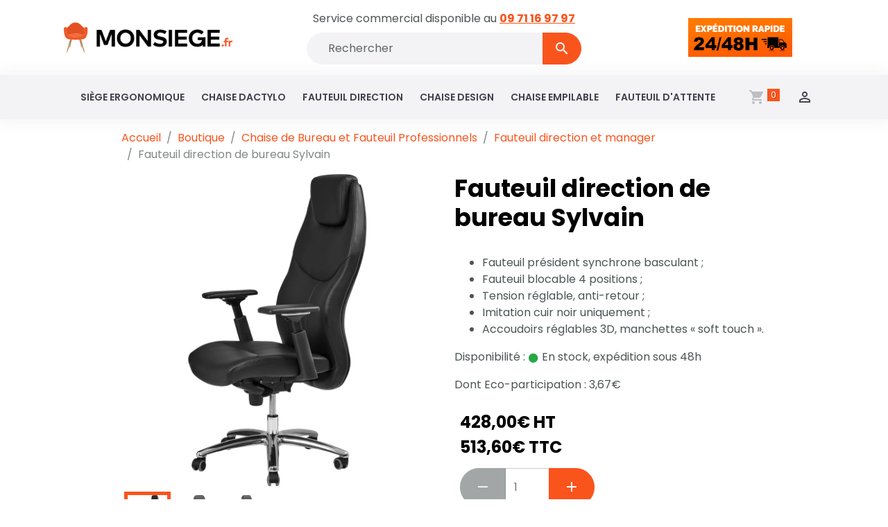

--- FILE ---
content_type: text/html; charset=UTF-8
request_url: https://www.monsiege.fr/boutique/chaise-de-bureau-et-fauteuil-professionnels/fauteuil-direction-et-manager/fauteuil-direction-de-bureau-sylvain.html
body_size: 77969
content:

<!DOCTYPE html>
<html lang="fr">
    <head>
        <title>Fauteuil direction de bureau pas cher Sylvain</title>
        <meta name="theme-color" content="rgb(243, 243, 246)">
        <meta name="msapplication-navbutton-color" content="rgb(243, 243, 246)">
        <!-- METATAGS -->
        <!-- rebirth / basic -->
<!--[if IE]>
<meta http-equiv="X-UA-Compatible" content="IE=edge">
<![endif]-->
<meta charset="utf-8">
<meta name="viewport" content="width=device-width, initial-scale=1, shrink-to-fit=no">
    <link href="//www.monsiege.fr/fr/themes/designlines/60c0ce8f055ad4558d138fb4.css?v=8d1d0a9c0c7949a0bb540c4a3036c87b" rel="stylesheet">
    <meta property="og:title" content="Fauteuil direction de bureau pas cher Sylvain">
    <meta property="og:url" content="https://www.monsiege.fr/boutique/chaise-de-bureau-et-fauteuil-professionnels/fauteuil-direction-et-manager/fauteuil-direction-de-bureau-sylvain.html">
    <meta property="og:type" content="website">
    <meta name="description" content="Vous recherchez un fauteuil capable de vous accompagner pendant longtemps ? Le fauteuil président SYLVAIN est fait pour vous, 1er prix de notre collection.">
    <meta property="og:description" content="Vous recherchez un fauteuil capable de vous accompagner pendant longtemps ? Le fauteuil président SYLVAIN est fait pour vous, 1er prix de notre collection.">
    <link href="//www.monsiege.fr/fr/themes/designlines/60c8a2be9179c1f8251021ab.css?v=ae9144671e0ef5cd6563972803fbc9e8" rel="stylesheet">
    <link rel="canonical" href="https://www.monsiege.fr/boutique/chaise-de-bureau-et-fauteuil-professionnels/fauteuil-direction-et-manager/fauteuil-direction-de-bureau-sylvain.html">
<meta name="generator" content="e-monsite (e-monsite.com)">

    <link rel="icon" href="https://www.monsiege.fr/medias/site/favicon/favicon-monsiege.png">
    <link rel="apple-touch-icon" sizes="114x114" href="https://www.monsiege.fr/medias/site/mobilefavicon/favicon-monsiege.png?fx=c_114_114">
    <link rel="apple-touch-icon" sizes="72x72" href="https://www.monsiege.fr/medias/site/mobilefavicon/favicon-monsiege.png?fx=c_72_72">
    <link rel="apple-touch-icon" href="https://www.monsiege.fr/medias/site/mobilefavicon/favicon-monsiege.png?fx=c_57_57">
    <link rel="apple-touch-icon-precomposed" href="https://www.monsiege.fr/medias/site/mobilefavicon/favicon-monsiege.png?fx=c_57_57">

<link href="https://fonts.googleapis.com/css?family=Poppins:300,400,700&amp;display=swap" rel="stylesheet">



<link href="//www.monsiege.fr/themes/combined.css?v=6_1642769533_316" rel="stylesheet">


<link rel="preload" href="//www.monsiege.fr/medias/static/themes/bootstrap_v4/js/jquery-3.6.3.min.js?v=26012023" as="script">
<script src="//www.monsiege.fr/medias/static/themes/bootstrap_v4/js/jquery-3.6.3.min.js?v=26012023"></script>
<link rel="preload" href="//www.monsiege.fr/medias/static/themes/bootstrap_v4/js/popper.min.js?v=31012023" as="script">
<script src="//www.monsiege.fr/medias/static/themes/bootstrap_v4/js/popper.min.js?v=31012023"></script>
<link rel="preload" href="//www.monsiege.fr/medias/static/themes/bootstrap_v4/js/bootstrap.min.js?v=31012023" as="script">
<script src="//www.monsiege.fr/medias/static/themes/bootstrap_v4/js/bootstrap.min.js?v=31012023"></script>
<script src="//www.monsiege.fr/themes/combined.js?v=6_1642769533_316&lang=fr"></script>
<script type="application/ld+json">
    {
        "@context" : "https://schema.org/",
        "@type" : "WebSite",
        "name" : "Chaise de Bureau et Fauteuil Professionnels - Monsiege",
        "url" : "https://www.monsiege.fr/"
    }
</script>

<link rel="preconnect" href="https://fonts.gstatic.com">
<link href="https://fonts.googleapis.com/css2?family=Poppins:ital,wght@0,200;0,300;0,400;0,500;0,600;0,700;1,200;1,300;1,400;1,500;1,600;1,700&display=swap" rel="stylesheet">

<!-- Google Tag Manager -->
<script>
(function(w,d,s,l,i){w[l]=w[l]||[];w[l].push({'gtm.start':
new Date().getTime(),event:'gtm.js'});var f=d.getElementsByTagName(s)[0],
j=d.createElement(s),dl=l!='dataLayer'?'&l='+l:'';j.async=true;j.src=
'https://www.googletagmanager.com/gtm.js?id='+i+dl;f.parentNode.insertBefore(j,f);
})(window,document,'script','dataLayer','GTM-N5W83LW');
</script>
<!-- End Google Tag Manager -->

<meta name="facebook-domain-verification" content="5wa2vagfpmuo4esi9hbrc2q4tmg46t" />
<meta name="google-site-verification" content="lAbuW4fiuNU9X9o8Crvp-NPUfzjiqleO-WxmNn6XOgY" />


<script>

/*document.addEventListener('DOMContentLoaded', function(){ 
	var titre = document.querySelector( '.view-title' );
	var conteneur = document.querySelector( "#view-item > .container:first-child > .row > .col-12:last-child" );
	var avis = document.querySelector('#econfiance-product-reviews');
	var shortdescription = document.querySelector( "#view-item.view-eco>div:not(.rows):not(.container):not(.modal)>.row>.col-12" );
	
	if (avis) {
	    conteneur.prepend(avis);
	}
	
    conteneur.prepend(titre);

	$( "#view-item > div:first-child > .row" ).attr('id', 'eco-first-row');

	
}, false);*/

dataLayer.push({
    ecommerce: {
        items:[
    {
      item_id: "{{product.id}}",
      item_name: "{{product.title}}",
      currency: "EUR",
      item_category: "{{product.category}}",
      price: "{{product.price_ttc}}",
      quantity: 1
    }
    ]
},

fb_ecommerce : {
    value: '{{product.price_ttc}}',
    currency: 'EUR',
    contents: [
      {
        id: '{{product.id}}',
        quantity: 1
      }
      ],
    content_type: 'product'
  }

}
);
</script>


        <!-- //METATAGS -->
                <script async src="https://www.googletagmanager.com/gtag/js?id=G-4VN4372P6E"></script>
<script>
    window.dataLayer = window.dataLayer || [];
    function gtag(){dataLayer.push(arguments);}
    
    gtag('js', new Date());
    gtag('config', 'G-4VN4372P6E');
</script>

                                    <script id="widget-econfiance-js" position="left" src="https://certification.e-confiance.fr/js/certification/widget.js?v=2" slug="monsiege" ext="fr" defer></script>
                            <link rel="dns-prefetch" href="//ems-stats1.ems-app.com">
            <!-- Matomo -->
<script>
  var _paq = window._paq = window._paq || [];
  /* tracker methods like "setCustomDimension" should be called before "trackPageView" */
  _paq.push(['trackPageView']);
  _paq.push(['enableLinkTracking']);
  (function() {
    var u="https://ems-stats1.ems-app.com/";
    _paq.push(['setTrackerUrl', u+'matomo.php']);
    _paq.push(['setSiteId', '15']);
    var d=document, g=d.createElement('script'), s=d.getElementsByTagName('script')[0];
    g.async=true; g.src=u+'matomo.js'; s.parentNode.insertBefore(g,s);
  })();
</script>
<!-- End Matomo Code -->

            </head>
    <body id="boutique_run_chaise-de-bureau-et-fauteuil-professionnels_fauteuil-direction-et-manager_fauteuil-direction-de-bureau-sylvain" data-template="default">
        

                <!-- CUSTOMIZE AREA -->
        <div id="top-site" class="sticky-top">
            <div class="row-container">
<div class="row-content">
<div class="row d-flex align-items-center">
<div class="col-4">
<p class="mb-0 text-center"><a href="/"><img alt="Mon Siège pro" class="img-center img-fluid" src="https://www.monsiege.fr/medias/images/logo-monsiege.png" width="250" /> </a></p>
</div>

<div class="col-lg-4 col-8 text-center">
<p class="mb-2 d-none d-lg-block">Service commercial disponible au <a class="bold" href="tel:0971169797">09&nbsp;71&nbsp;16&nbsp;97 97</a></p>

<form action="https://www.monsiege.fr/search/site" class="form-search" method="get">
<div class="input-group"><input class="form-control" name="q" pattern=".{3,}" placeholder="Rechercher" required="" type="text" value="" />
<div class="input-group-append"><button class="btn btn-primary" type="submit"><i class="material-icons md-search"></i></button></div>
</div>
</form>
</div>

<div class="col-4 d-none d-lg-block text-center">
<p class="mb-0"><img alt="livraison rapide" src="https://www.monsiege.fr/medias/images/livraison-rapide.png" width="150" /></p>
</div>
</div>
</div>
</div>

        </div>
                <!-- BRAND TOP -->
        
        <!-- NAVBAR -->
                                                                                                                <nav class="navbar navbar-expand-lg position-sticky" id="navbar" data-animation="sliding">
                                                                    <a aria-label="brand" class="navbar-brand d-inline-flex align-items-center" href="https://www.monsiege.fr/">
                                                    <img src="https://www.monsiege.fr/medias/site/logos/logo-monsiege.png" alt="Chaise de Bureau et Fauteuil Professionnels - Monsiege" class="img-fluid brand-logo mr-2 d-none">
                                                                        <span class="brand-titles d-lg-flex flex-column align-items-start">
                            <span class="brand-title d-none">Chaise de Bureau et Fauteuil Professionnels - Monsiege</span>
                                                    </span>
                                            </a>
                                                    <button id="buttonBurgerMenu" title="BurgerMenu" class="navbar-toggler collapsed" type="button" data-toggle="collapse" data-target="#menu">
                    <span></span>
                    <span></span>
                    <span></span>
                    <span></span>
                </button>
                <div class="collapse navbar-collapse flex-lg-grow-0 mx-lg-auto" id="menu">
                                                                                                                <ul class="navbar-nav navbar-menu nav-all nav-all-center">
                                                                                                                                                                                            <li class="nav-item" data-index="1">
                            <a class="nav-link" href="https://www.monsiege.fr/boutique/chaise-de-bureau-et-fauteuil-professionnels/siege-ergonomique/">
                                                                Siège ergonomique
                            </a>
                                                                                </li>
                                                                                                                                                                                            <li class="nav-item" data-index="2">
                            <a class="nav-link" href="https://www.monsiege.fr/boutique/chaise-de-bureau-et-fauteuil-professionnels/chaise-dactylo/">
                                                                Chaise dactylo
                            </a>
                                                                                </li>
                                                                                                                                                                                            <li class="nav-item" data-index="3">
                            <a class="nav-link" href="https://www.monsiege.fr/boutique/chaise-de-bureau-et-fauteuil-professionnels/fauteuil-direction-et-manager/">
                                                                 Fauteuil direction
                            </a>
                                                                                </li>
                                                                                                                                                                                            <li class="nav-item" data-index="4">
                            <a class="nav-link" href="https://www.monsiege.fr/boutique/chaise-de-bureau-et-fauteuil-professionnels/chaise-design/">
                                                                Chaise design
                            </a>
                                                                                </li>
                                                                                                                                                                                            <li class="nav-item" data-index="5">
                            <a class="nav-link" href="https://www.monsiege.fr/boutique/chaise-de-bureau-et-fauteuil-professionnels/chaise-empilable/">
                                                                Chaise empilable
                            </a>
                                                                                </li>
                                                                                                                                                                                            <li class="nav-item" data-index="6">
                            <a class="nav-link" href="https://www.monsiege.fr/boutique/chaise-de-bureau-et-fauteuil-professionnels/fauteuil-d-attente/">
                                                                Fauteuil d'attente
                            </a>
                                                                                </li>
                                    </ul>
            
                                    
                    
                                        <ul class="navbar-nav navbar-widgets ml-lg-4">
                                                                        <li class="nav-item">
                            <a href="https://www.monsiege.fr/boutique/do/cart/" class="nav-link">
                                <i class="material-icons md-shopping_cart"></i>
                                <span class="d-lg-none">Panier</span>
                                <span class="badge badge-primary" data-role="cart-count"></span>
                            </a>
                        </li>
                        <li class="nav-item">
                            <a href="https://www.monsiege.fr/boutique/do/account/" class="nav-link">
                                <i class="material-icons md-perm_identity"></i>
                                <span class="d-lg-none">Votre compte</span>
                            </a>
                        </li>
                                            </ul>
                                        
                    
                                    </div>
                    </nav>

        <!-- HEADER -->
                <!-- //HEADER -->

        <!-- WRAPPER -->
                                                            <div id="wrapper" class="margin-top">

                            <main id="main">

                                                                    <div class="container">
                                                        <ol class="breadcrumb">
                                    <li class="breadcrumb-item"><a href="https://www.monsiege.fr">Accueil</a></li>
                                                <li class="breadcrumb-item"><a href="https://www.monsiege.fr/boutique/">Boutique</a></li>
                                                <li class="breadcrumb-item"><a href="https://www.monsiege.fr/boutique/chaise-de-bureau-et-fauteuil-professionnels/">Chaise de Bureau et Fauteuil Professionnels</a></li>
                                                <li class="breadcrumb-item"><a href="https://www.monsiege.fr/boutique/chaise-de-bureau-et-fauteuil-professionnels/fauteuil-direction-et-manager/">Fauteuil direction et manager</a></li>
                                                <li class="breadcrumb-item active">Fauteuil direction de bureau Sylvain</li>
                        </ol>

    <script type="application/ld+json">
        {
            "@context": "https://schema.org",
            "@type": "BreadcrumbList",
            "itemListElement": [
                                {
                    "@type": "ListItem",
                    "position": 1,
                    "name": "Accueil",
                    "item": "https://www.monsiege.fr"
                  },                                {
                    "@type": "ListItem",
                    "position": 2,
                    "name": "Boutique",
                    "item": "https://www.monsiege.fr/boutique/"
                  },                                {
                    "@type": "ListItem",
                    "position": 3,
                    "name": "Chaise de Bureau et Fauteuil Professionnels",
                    "item": "https://www.monsiege.fr/boutique/chaise-de-bureau-et-fauteuil-professionnels/"
                  },                                {
                    "@type": "ListItem",
                    "position": 4,
                    "name": "Fauteuil direction et manager",
                    "item": "https://www.monsiege.fr/boutique/chaise-de-bureau-et-fauteuil-professionnels/fauteuil-direction-et-manager/"
                  },                                {
                    "@type": "ListItem",
                    "position": 5,
                    "name": "Fauteuil direction de bureau Sylvain",
                    "item": "https://www.monsiege.fr/boutique/chaise-de-bureau-et-fauteuil-professionnels/fauteuil-direction-et-manager/fauteuil-direction-de-bureau-sylvain.html"
                  }                          ]
        }
    </script>
                                                </div>
                                            
                                        
                                        
                                                            
<div class="view view-eco" id="view-item" data-category="fauteuil-direction-et-manager">
    <div class="container">
        <div class="row">
                            <div class="col-12 col-md-6">
                    <div id="eco-carousel" class="carousel slide" data-height="auto" data-interval="false" data-role="product-carousel">
                                                <div class="carousel-inner">
                                                            <div class="carousel-item active"  >
                                    <a href="https://www.monsiege.fr/medias/images/fauteuil-direction-de-bureau-sylvain-1.png" data-toggle="lightbox" data-gallery="product-pictures" data-type="image">
                                        <img src="https://www.monsiege.fr/medias/images/fauteuil-direction-de-bureau-sylvain-1.png?v=1" alt="Fauteuil direction de bureau sylvain 1" class="carousel-img img-fluid">
                                    </a>
                                </div>
                                                            <div class="carousel-item"  >
                                    <a href="https://www.monsiege.fr/medias/images/fauteuil-direction-de-bureau-sylvain-2.png" data-toggle="lightbox" data-gallery="product-pictures" data-type="image">
                                        <img src="https://www.monsiege.fr/medias/images/fauteuil-direction-de-bureau-sylvain-2.png?v=1" alt="Fauteuil direction de bureau sylvain 2" class="carousel-img img-fluid">
                                    </a>
                                </div>
                                                            <div class="carousel-item"  >
                                    <a href="https://www.monsiege.fr/medias/images/fauteuil-direction-de-bureau-sylvain-3.png" data-toggle="lightbox" data-gallery="product-pictures" data-type="image">
                                        <img src="https://www.monsiege.fr/medias/images/fauteuil-direction-de-bureau-sylvain-3.png?v=1" alt="Fauteuil direction de bureau sylvain 3" class="carousel-img img-fluid">
                                    </a>
                                </div>
                                                        <span id="carousel-zoom"><i class="material-icons md-zoom_in md-lg"></i></span>
                        </div>
                    </div>
                                                                                            <div class="carousel slide carousel-thumbs" id="eco-carousel-thumbs" data-interval="false" data-role="product-carousel-thumbs">
                            <div class="carousel-inner">
                                                                                                        <div class="carousel-item active" data-slide-number="0">
                                        <div class="row">
                                                                                            <div class="thumb col-2 selected" data-slide-to="0">
                                                    <img src="https://www.monsiege.fr/medias/images/fauteuil-direction-de-bureau-sylvain-1.png?fx=c_200_200&v=1" alt="Fauteuil direction de bureau sylvain 1" class="img-fluid">
                                                </div>
                                                                                                                                            <div class="thumb col-2" data-slide-to="1">
                                                    <img src="https://www.monsiege.fr/medias/images/fauteuil-direction-de-bureau-sylvain-2.png?fx=c_200_200&v=1" alt="Fauteuil direction de bureau sylvain 2" class="img-fluid">
                                                </div>
                                                                                                                                            <div class="thumb col-2" data-slide-to="2">
                                                    <img src="https://www.monsiege.fr/medias/images/fauteuil-direction-de-bureau-sylvain-3.png?fx=c_200_200&v=1" alt="Fauteuil direction de bureau sylvain 3" class="img-fluid">
                                                </div>
                                                                                                                                    </div>
                                    </div>
                                                            </div>
                                                    </div>
                                    </div>
                        <div class="col-12 col-md-6">

                <h1 class="view-title">
                    Fauteuil direction de bureau Sylvain                 </h1>

                
                <div class="shortdescription">
                                                                        <p class="lead description">
                                <ul>
	<li>Fauteuil pr&eacute;sident synchrone basculant ;</li>
	<li>Fauteuil blocable 4 positions ;</li>
	<li>Tension r&eacute;glable, anti-retour ;</li>
	<li>Imitation cuir noir uniquement ;</li>
	<li>Accoudoirs r&eacute;glables 3D, manchettes &laquo;&nbsp;soft touch&nbsp;&raquo;.</li>
</ul>

                            </p>
                                                            </div>

                
                
    
<div id="site-module-60a3cc62173cd4558d13dcfb" class="site-module" data-itemid="60a3cc62173cd4558d13dcfb" data-siteid="609a46afd259c1f8251022c5" data-category="item"></div>

                                        <div class="basket" data-role="basket">
        
        
                    <p class="availability"><span class="availibity-label">Disponibilité :</span> <i class="material-icons md-lens md-sm text-success"></i> En stock, expédition sous 48h</p>
        
                            
        
                    <p class="ecotax">Dont Eco-participation : 3,67€</p>
        
        
        
                    <div class="add-to-basket">
                <div class="price">
                    
                                        
                                            <p>
                                                        <span class="final-price price-ht d-inline-block">428,00€&nbsp;HT</span>
                        </p>
                        <p>
                                                        <span class="final-price price-ttc d-inline-block">513,60€&nbsp;TTC</span>
                        </p>
                    
                                    </div>
                                                        <div class="input-group numeric-stepper" data-max="Infinity" data-role="eco-numeric-stepper">
                        <div class="input-group-prepend">
                            <button type="button" class="btn btn-secondary" disabled data-stepper="down">
                                <i class="material-icons md-remove"></i>
                            </button>
                        </div>
                        <input data-role="product-qty" id="qty_60bf6e7674748e476b45c6e8" type="text" value="1" class="form-control">
                        <div class="input-group-append">
                            <button type="button" class="btn btn-secondary" data-stepper="up">
                                <i class="material-icons md-add"></i>
                            </button>
                        </div>
                    </div>
                                            <button id="add-to-cart-desktop" type="button" class="btn btn-primary" onclick="modules.ecom.addToCart('https://www.monsiege.fr/boutique', '60bf6e7674748e476b45c6e8', '', $('#qty_60bf6e7674748e476b45c6e8').val(), 0, '');">Ajouter au panier</button>
                                                                        </div>
        
        
            </div>

                
                
                
                                        <ul class="list-unstyled item-details">
                            </ul>

                
                                        <p class="tag-line">
                    <a href="https://www.monsiege.fr/boutique/do/tag/utilisation-intensive-7h" class="btn btn-outline-secondary btn-sm">Utilisation intensive + 7h</a>
            </p>

                            </div>
        </div>
    </div>

            
<div id="rows-60c0ce8f055ad4558d138fb4" class="rows" data-total-pages="1" data-current-page="1">
                            
                        
                                                                                        
                                                                
                
                        
                
                
                                    
                
                                
        
                                    <div id="row-60c0ce8f055ad4558d138fb4-1" class="row-container pos-1  page_1 container">
                    <div class="row-content">
                                                                                <div class="row" data-role="line">
                                    
                                                                                
                                                                                                                                                                                                            
                                                                                                                                                                
                                                                                
                                                                                
                                                                                                                        
                                                                                                                                                                    
                                                                                                                                                                            
                                                                                        <div data-role="cell" data-size="xs" id="cell-621f672036f6d4558d13e866" class="col" style="-ms-flex-preferred-size:20%;flex-basis:20%">
                                               <div class="col-content col-no-widget">                                                        <p class="item-reassurance" style="text-align: center;"><a href="https://www.monsiege.fr/pages/presentation/paiement-en-ligne.html"><img alt="Paiement secu stripe 3" class="img-center" src="https://www.monsiege.fr/medias/images/paiement-secu-stripe-3.png" width="180" />Paiement en ligne<br/> s&eacute;curis&eacute;</a></p>

                                                                                                    </div>
                                            </div>
                                                                                                                        
                                                                                
                                                                                                                                                                                                            
                                                                                                                                                                
                                                                                
                                                                                
                                                                                                                        
                                                                                                                                                                    
                                                                                                                                                                            
                                                                                        <div data-role="cell" data-size="xs" id="cell-621f672036fad4558d13d26c" class="col" style="-ms-flex-preferred-size:20%;flex-basis:20%">
                                               <div class="col-content col-no-widget">                                                        <p class="item-reassurance" style="text-align: center;"><a href="https://www.monsiege.fr/pages/presentation/expedition-de-votre-siege-ou-fauteuil-de-bureau-sous-24h.html"><img alt="Expedition rapide" class="img-center" height="80" src="https://www.monsiege.fr/medias/images/expedition-rapide.png" width="80" />Exp&eacute;dition<br/> en 24h/48h</a></p>

                                                                                                    </div>
                                            </div>
                                                                                                                        
                                                                                
                                                                                                                                                                                                            
                                                                                                                                                                
                                                                                
                                                                                
                                                                                                                        
                                                                                                                                                                    
                                                                                                                                                                            
                                                                                        <div data-role="cell" data-size="xs" id="cell-621f672036fdd4558d13e2b1" class="col" style="-ms-flex-preferred-size:20%;flex-basis:20%">
                                               <div class="col-content col-no-widget">                                                        <p class="item-reassurance" style="text-align: center;"><a href="https://www.monsiege.fr/pages/presentation/expedition-de-votre-siege-ou-fauteuil-de-bureau-sous-24h.html#livraison"><img alt="Livraison offerte
" class="img-center" height="80" src="https://www.monsiege.fr/medias/images/livraison-offerte.png
" />Livraison <br/>offerte</a></p>

                                                                                                    </div>
                                            </div>
                                                                                                                        
                                                                                
                                                                                                                                                                                                            
                                                                                                                                                                
                                                                                
                                                                                
                                                                                                                        
                                                                                                                                                                    
                                                                                                                                                                            
                                                                                        <div data-role="cell" data-size="xs" id="cell-621f67203700d4558d134d06" class="col" style="-ms-flex-preferred-size:20%;flex-basis:20%">
                                               <div class="col-content col-no-widget">                                                        <p class="item-reassurance" style="text-align: center;"><a href="https://www.monsiege.fr/pages/presentation/paiement-en-ligne.html#offre"><img alt="Tarifs degressifs" class="img-center" height="80" src="https://www.monsiege.fr/medias/images/tarifs-degressifs.png" width="80" />Tarif d&eacute;gressif&nbsp;<br />
d&egrave;s&nbsp;4 produits</a></p>

                                                                                                    </div>
                                            </div>
                                                                                                                        
                                                                                
                                                                                                                                                                                                            
                                                                                                                                                                
                                                                                
                                                                                
                                                                                                                        
                                                                                                                                                                    
                                                                                                                                                                            
                                                                                        <div data-role="cell" data-size="xs" id="cell-621f67203703d4558d131199" class="col" style="-ms-flex-preferred-size:20%;flex-basis:20%">
                                               <div class="col-content col-no-widget">                                                        <p class="item-reassurance" style="text-align: center;"><a href="https://www.monsiege.fr/contact/"><img alt="Service client" class="img-center" height="80" src="https://www.monsiege.fr/medias/images/service-client.png" width="80" />Service<br/> client</a></p>

                                                                                                    </div>
                                            </div>
                                                                                                                                                        </div>
                                            </div>
                                    </div>
                                                    
                        
                                                                                        
                                                                
                
                        
                
                
                                    
                
                                
        
                                    <div id="row-60c0ce8f055ad4558d138fb4-2" class="row-container pos-2  page_1 container">
                    <div class="row-content">
                                                                                <div class="row" data-role="line">
                                    
                                                                                
                                                                                                                                                                                                            
                                                                                                                                                                
                                                                                
                                                                                
                                                                                                                        
                                                                                
                                                                                                                                                                            
                                                                                        <div data-role="cell" data-size="lg" id="cell-60c0c6a01213d4558d131f8a" class="col">
                                               <div class="col-content col-no-widget">                                                        <p>Vous passez de nombreuses heures au bureau&nbsp;? Vous recherchez un fauteuil &agrave; la ligne esth&eacute;tique parfaite, capable de vous accompagner pendant longtemps&nbsp;? Le fauteuil pr&eacute;sident SYLVAIN est fait pour vous, 1er prix de notre collection.</p>

<h2>Le fauteuil pr&eacute;sident SYLVAIN, votre alli&eacute; contre le mal de dos</h2>

<p>Vous faites certainement partie de ces personnes qui passent de longues journ&eacute;es au bureau. Vous y consacrez 6 h 30, 7h par jour, parfois plus, et votre si&egrave;ge actuel ne vous apporte pas le <a href="https://www.monsiege.fr/blog/choisir-son-siege/comment-le-bon-fauteuil-de-bureau-protege-du-mal-de-dos.html">confort attendu</a>. Pire encore, vous ressentez souvent des douleurs dans le bas du dos et le besoin de vous &eacute;tirer souvent. Comme bien trop de gens, vous souffrez du mal du si&egrave;cle&nbsp;! Les &eacute;tudes l&rsquo;ont prouv&eacute;&nbsp;: nous ne sommes pas faits pour demeurer en position assise des heures durant et cela pendant des ann&eacute;es. Il en r&eacute;sulte des probl&eacute;matiques de sant&eacute; qu&rsquo;il ne faut pas prendre avec l&eacute;g&egrave;ret&eacute; car elles peuvent empirer avec le temps et vous g&acirc;cher litt&eacute;ralement la vie. Il est donc devenu essentiel pour vous de trouver le mod&egrave;le qui s&rsquo;adaptera parfaitement &agrave; vos besoins. &Agrave; la fois confortable et esth&eacute;tique, le fauteuil de direction SYLVAIN <strong>saura r&eacute;pondre &agrave; vos attentes</strong>.</p>

<h2>Un fauteuil ergonomique qui prend soin de vous</h2>

<p>Con&ccedil;u pour r&eacute;sister &agrave; une utilisation quotidienne optimale durant plusieurs ann&eacute;es, le fauteuil pr&eacute;sident SYLVAIN vous accueillera plus de 7 heures par jour et vous soutiendra si bien que vous ne verrez pas le temps passer. Son m&eacute;canisme synchrone rendra vos mouvements plus ais&eacute;s donc plus s&ucirc;rs. Fini le risque de tour de reins ou de choc musculaire lorsque vous pivoterez pour prendre un classeur sur l&rsquo;&eacute;tag&egrave;re situ&eacute;e derri&egrave;re vous. L&rsquo;avantage de ce type de m&eacute;canisme r&eacute;side dans un dossier et une assise inclinables, lesquels vous octroient une aisance naturelle et un confort sans &eacute;gal. Votre <a href="https://www.monsiege.fr/boutique/chaise-de-bureau-et-fauteuil-professionnels/fauteuil-direction-et-manager/">fauteuil</a> s&rsquo;adaptera &agrave; votre morphologie et &agrave; votre poids par sa capacit&eacute; de r&eacute;glage de la tension. <strong>Blocable sur 4 positions</strong> au choix, votre fauteuil de direction SYLVAIN est &eacute;galement &eacute;quip&eacute; d&rsquo;un syst&egrave;me anti-retour de s&eacute;curit&eacute;. Vous n&rsquo;aurez donc plus &agrave; craindre de d&eacute;clencher quelque mauvaise douleur dorsale en vous redressant trop vite. Votre colonne vert&eacute;brale sera ainsi pr&eacute;serv&eacute;e des chocs.</p>

<h2>Un design classe et de belles mati&egrave;res</h2>

<p>En imitation cuir noir avec un robuste pi&egrave;tement en aluminium chrom&eacute;, ce fauteuil de direction saura parfaitement trouver sa place dans votre bureau. La ligne souple aux courbes discr&egrave;tes est dessin&eacute;e pour se mouler au corps humain avec naturel. Ses accoudoirs r&eacute;glables 3D assortis vous permettront de vous installer confortablement gr&acirc;ce &agrave; leur adaptabilit&eacute;. Selon le confort que vous en attendez, vous pouvez les ajuster en hauteur, en profondeur mais aussi en largeur. Ainsi, votre fauteuil sera enti&egrave;rement r&eacute;gl&eacute; suivant votre ressenti et comme vous l&rsquo;aurez d&eacute;cid&eacute;. &Eacute;galement &eacute;quip&eacute;s de manchettes &laquo;&nbsp;soft touch&nbsp;&raquo;, les accoudoirs seront tr&egrave;s agr&eacute;ables au toucher&nbsp;: aucune crainte d&rsquo;inconfort pour vos coudes lestement repos&eacute;s dessus.</p>

<p>&nbsp;</p>

<h2>Les caract&eacute;ristiques du fauteuil pr&eacute;sident SYLVAIN :</h2>

<p>La famille des <a href="https://www.monsiege.fr/boutique/chaise-de-bureau-et-fauteuil-professionnels/siege-ergonomique/">si&egrave;ges ergonomiques</a> est vaste mais le mod&egrave;le SYLVAIN regroupe toutes les options id&eacute;ales&nbsp;:</p>

<ul class="checklist">
	<li>fauteuil pr&eacute;sident synchrone basculant, blocable 4 positions&nbsp;;</li>
	<li>tension r&eacute;glable, anti-retour&nbsp;;</li>
	<li>rev&ecirc;tement en imitation cuir noir uniquement&nbsp;;</li>
	<li>accoudoirs r&eacute;glables 3D munis de manchettes &laquo;&nbsp;soft touch&nbsp;&raquo;&nbsp;;</li>
	<li>dimensions&nbsp;: largeur d&rsquo;assise 52 cm, profondeur d&rsquo;assise 50 cm, hauteur du dossier 80 cm.</li>
</ul>

<p>&nbsp;</p>

<p>Ne retardez pas plus l&rsquo;adoption d&rsquo;un confort qui va changer votre quotidien et commandez d&egrave;s aujourd&rsquo;hui votre fauteuil de direction SYLVAIN. Gr&acirc;ce &agrave; l&rsquo;<a href="https://www.monsiege.fr/pages/presentation/expedition-de-votre-siege-ou-fauteuil-de-bureau-sous-24h.html">exp&eacute;dition rapide</a>, vous serez en mesure de le r&eacute;ceptionner dans les 48 heures. &Agrave; vous les journ&eacute;es productives d&eacute;barrass&eacute;es d&rsquo;une fatigue physique excessivement encourag&eacute;e par les maux inutiles.</p>

                                                                                                    </div>
                                            </div>
                                                                                                                                                        </div>
                                            </div>
                                    </div>
                                                    
                        
                                                                                        
                                                                
                
                        
                
                
                                    
                
                                
        
                                    <div id="row-60c0ce8f055ad4558d138fb4-3" class="row-container pos-3  page_1 container">
                    <div class="row-content">
                                                                                <div class="row" data-role="line">
                                    
                                                                                
                                                                                                                                                                                                            
                                                                                                                                                                                                                                                    
                                                                                
                                                                                
                                                                                                                        
                                                                                
                                                                                                                                                                            
                                                                                        <div data-role="cell" data-size="lg" id="cell-620e1d8bec3fd4558d136a04" class="col widget-econfiance-product-review">
                                               <div class="col-content">                                                        
                                                </div>
                                            </div>
                                                                                                                                                        </div>
                                            </div>
                                    </div>
                        </div>

    
            <div class="container mt-4 csProducts">
            <p class="h2">Suggestions</p>
            <ul class="card-deck eco-items" data-addon="eco">
                    <li class="eco-item card" data-stock="497" data-category="chaise-de-bureau-et-fauteuil-professionnels">
        <div class="card-object">
                            <a href="https://www.monsiege.fr/boutique/chaise-de-bureau-et-fauteuil-professionnels/jeu-de-roulettes-pour-sol-dur-diam-65-mm.html">
                                            <img loading="lazy" src="/medias/images/jeu-de-roulettes-pour-sol-dur-diam-65-mm.png?fx=c_600_800&v=1" width="600" height="800" alt="Jeu de roulettes pour sol dur diam 65 mm" class="img-fluid image-main">
                    
                                    </a>
            
                    </div>
        <div class="card-body text-center">
            <h2 class="media-heading">
                <a href="https://www.monsiege.fr/boutique/chaise-de-bureau-et-fauteuil-professionnels/jeu-de-roulettes-pour-sol-dur-diam-65-mm.html">Jeu de roulettes pour sol dur Diam 65 mm</a>
                            </h2>

            
            
                            <div class="media-description">
                    Auto-frein&eacute;es
Diam&egrave;tre 65 mm
Sol dur axe 11 mm

Poids&nbsp;: 0.60 kg

                </div>
            
                        <p class="media-subheading">
                                                                            <span class="final-price">14,00€&nbsp;HT</span><br />                        <span class="final-price">16,80€&nbsp;TTC</span>
                                                </p>
            
                                                                                                                        <form class="d-inline-block mb-4" data-role="form-qty">
                                <select id="qty_60bf6e778467a044defdcfb4" data-role="qty" class="custom-select">
                                                                            <option value="1">1</option>
                                                                            <option value="2">2</option>
                                                                            <option value="3">3</option>
                                                                            <option value="4">4</option>
                                                                            <option value="5">5</option>
                                                                            <option value="6">6</option>
                                                                            <option value="7">7</option>
                                                                            <option value="8">8</option>
                                                                            <option value="9">9</option>
                                                                            <option value="10">10</option>
                                                                    </select>
                            </form>
                            <button type="button" class="btn btn-primary btn-block" onclick="modules.ecom.addToCart('https://www.monsiege.fr/boutique','60bf6e778467a044defdcfb4','', $('#qty_60bf6e778467a044defdcfb4').val());">Ajouter au panier</button>
                                                <a href="https://www.monsiege.fr/boutique/chaise-de-bureau-et-fauteuil-professionnels/jeu-de-roulettes-pour-sol-dur-diam-65-mm.html" class="btn btn-secondary btn-block">Détails</a>
                                                        </div>
    </li>
    <li class="eco-item card" data-stock="0" data-category="fauteuil-direction-et-manager">
        <div class="card-object">
                            <a href="https://www.monsiege.fr/boutique/chaise-de-bureau-et-fauteuil-professionnels/fauteuil-direction-et-manager/fauteuil-direction-de-bureau-will.html">
                                            <img loading="lazy" src="/medias/images/fauteuil-direction-de-bureau-will.png?fx=c_600_800&v=1" width="600" height="800" alt="Fauteuil direction de bureau will" class="img-fluid image-main">
                    
                                    </a>
            
                    </div>
        <div class="card-body text-center">
            <h2 class="media-heading">
                <a href="https://www.monsiege.fr/boutique/chaise-de-bureau-et-fauteuil-professionnels/fauteuil-direction-et-manager/fauteuil-direction-de-bureau-will.html">Fauteuil Direction de Bureau Will</a>
                            </h2>

            
            
                            <div class="media-description">
                    
	Fauteuil pr&eacute;sident synchrone blocable 4 positions
	Tension r&eacute;glable, anti-retour
	Stock...
                </div>
            
                        <p class="media-subheading">
                                                                            <span class="final-price">310,00€&nbsp;HT</span><br />                        <span class="final-price">372,00€&nbsp;TTC</span>
                                                </p>
            
                                                <p>
                        <strong class="text-danger media-availability">Indisponible</strong>
                    </p>
                    <a href="https://www.monsiege.fr/boutique/chaise-de-bureau-et-fauteuil-professionnels/fauteuil-direction-et-manager/fauteuil-direction-de-bureau-will.html" class="btn btn-secondary btn-block">Détails</a>
                                    </div>
    </li>
    <li class="eco-item card" data-stock="998" data-category="fauteuil-direction-et-manager">
        <div class="card-object">
                            <a href="https://www.monsiege.fr/boutique/chaise-de-bureau-et-fauteuil-professionnels/fauteuil-direction-et-manager/fauteuil-direction-de-bureau-roni.html">
                                            <img loading="lazy" src="/medias/images/fauteuil-direction-de-bureau-roni.jpg?fx=c_600_800&v=1" width="600" height="800" alt="Fauteuil direction de bureau roni" class="img-fluid image-main">
                    
                                    </a>
            
                    </div>
        <div class="card-body text-center">
            <h2 class="media-heading">
                <a href="https://www.monsiege.fr/boutique/chaise-de-bureau-et-fauteuil-professionnels/fauteuil-direction-et-manager/fauteuil-direction-de-bureau-roni.html">Fauteuil direction de bureau Roni</a>
                            </h2>

            
            
                            <div class="media-description">
                    
	Fauteuil Pr&eacute;sident imitation cuir noir ;
	M&eacute;canisme synchrone blocable en 4 positions...
                </div>
            
                        <p class="media-subheading">
                                                                            <span class="final-price">580,00€&nbsp;HT</span><br />                        <span class="final-price">696,00€&nbsp;TTC</span>
                                                </p>
            
                                                                                                                        <form class="d-inline-block mb-4" data-role="form-qty">
                                <select id="qty_60bf6e75fca5dbea88e84f41" data-role="qty" class="custom-select">
                                                                            <option value="1">1</option>
                                                                            <option value="2">2</option>
                                                                            <option value="3">3</option>
                                                                            <option value="4">4</option>
                                                                            <option value="5">5</option>
                                                                            <option value="6">6</option>
                                                                            <option value="7">7</option>
                                                                            <option value="8">8</option>
                                                                            <option value="9">9</option>
                                                                            <option value="10">10</option>
                                                                    </select>
                            </form>
                            <button type="button" class="btn btn-primary btn-block" onclick="modules.ecom.addToCart('https://www.monsiege.fr/boutique','60bf6e75fca5dbea88e84f41','', $('#qty_60bf6e75fca5dbea88e84f41').val());">Ajouter au panier</button>
                                                <a href="https://www.monsiege.fr/boutique/chaise-de-bureau-et-fauteuil-professionnels/fauteuil-direction-et-manager/fauteuil-direction-de-bureau-roni.html" class="btn btn-secondary btn-block">Détails</a>
                                                        </div>
    </li>
    <li class="eco-item card" data-stock="999" data-category="fauteuil-direction-et-manager">
        <div class="card-object">
                            <a href="https://www.monsiege.fr/boutique/chaise-de-bureau-et-fauteuil-professionnels/fauteuil-direction-et-manager/fauteuil-direction-de-bureau-eran.html">
                                            <img loading="lazy" src="/medias/images/fauteuil-direction-de-bureau-eran.png?fx=c_600_800&v=1" width="600" height="800" alt="Fauteuil direction de bureau eran" class="img-fluid image-main">
                    
                                    </a>
            
                    </div>
        <div class="card-body text-center">
            <h2 class="media-heading">
                <a href="https://www.monsiege.fr/boutique/chaise-de-bureau-et-fauteuil-professionnels/fauteuil-direction-et-manager/fauteuil-direction-de-bureau-eran.html">Fauteuil direction de bureau Eran</a>
                            </h2>

            
            
                            <div class="media-description">
                    
	Fauteuil pr&eacute;sident synchrone, blocable 4 positions ;
	Tension r&eacute;glable, anti-retour...
                </div>
            
                        <p class="media-subheading">
                                                                            <span class="final-price">799,00€&nbsp;HT</span><br />                        <span class="final-price">958,80€&nbsp;TTC</span>
                                                </p>
            
                                                                                                                        <form class="d-inline-block mb-4" data-role="form-qty">
                                <select id="qty_60bf6e7798d51b0c248ed48f" data-role="qty" class="custom-select">
                                                                            <option value="1">1</option>
                                                                            <option value="2">2</option>
                                                                            <option value="3">3</option>
                                                                            <option value="4">4</option>
                                                                            <option value="5">5</option>
                                                                            <option value="6">6</option>
                                                                            <option value="7">7</option>
                                                                            <option value="8">8</option>
                                                                            <option value="9">9</option>
                                                                            <option value="10">10</option>
                                                                    </select>
                            </form>
                            <button type="button" class="btn btn-primary btn-block" onclick="modules.ecom.addToCart('https://www.monsiege.fr/boutique','60bf6e7798d51b0c248ed48f','', $('#qty_60bf6e7798d51b0c248ed48f').val());">Ajouter au panier</button>
                                                <a href="https://www.monsiege.fr/boutique/chaise-de-bureau-et-fauteuil-professionnels/fauteuil-direction-et-manager/fauteuil-direction-de-bureau-eran.html" class="btn btn-secondary btn-block">Détails</a>
                                                        </div>
    </li>
            </ul>
        </div>

            
    

    
    
    
    
    
                <script type="application/ld+json">
        {
          "@context": "http://schema.org/",
          "@type": "Product",
          "name": "Fauteuil direction de bureau Sylvain",
                    "image": [
                          "https://www.monsiege.fr/medias/images/fauteuil-direction-de-bureau-sylvain-1.png",                          "https://www.monsiege.fr/medias/images/fauteuil-direction-de-bureau-sylvain-2.png",                          "https://www.monsiege.fr/medias/images/fauteuil-direction-de-bureau-sylvain-3.png"                      ],
                    "description": "&lt;ul&gt;
	&lt;li&gt;Fauteuil pr&amp;eacute;sident synchrone basculant ;&lt;/li&gt;
	&lt;li&gt;Fauteuil blocable 4 positions ;&lt;/li&gt;
	&lt;li&gt;Tension r&amp;eacute;glable, anti-retour ;&lt;/li&gt;
	&lt;li&gt;Imitation cuir noir uniquement ;&lt;/li&gt;
	&lt;li&gt;Accoudoirs r&amp;eacute;glables 3D, manchettes &amp;laquo;&amp;nbsp;soft touch&amp;nbsp;&amp;raquo;.&lt;/li&gt;
&lt;/ul&gt;
",
          "mpn": "8210",
                                                  "aggregateRating": {
                    "@type": "AggregateRating",
                    "ratingValue": "0",
                    "ratingCount": "0"
                  },
                                          "offers": {
                          "@type": "Offer",
              "price": "513.60",
                        "priceCurrency": "EUR",
            "url": "https://www.monsiege.fr/boutique/chaise-de-bureau-et-fauteuil-professionnels/fauteuil-direction-et-manager/fauteuil-direction-de-bureau-sylvain.html",
            "priceValidUntil": "2026-02-23",
                        "availability": "http://schema.org/InStock",
                                    "shippingDetails":
            {
                "@type": "OfferShippingDetails",
                "shippingRate": {
                "@type": "MonetaryAmount",
                    "value": "0",
                    "currency": "EUR"
                },
                "shippingDestination": {
                    "@type": "DefinedRegion",
                    "addressCountry": "FR"
                },
                "deliveryTime": {
                    "@type": "ShippingDeliveryTime",
                    "handlingTime": {
                      "@type": "QuantitativeValue",
                      "minValue": 1,
                      "maxValue": 5,
                      "unitCode": "DAY"
                    },
                    "transitTime": {
                      "@type": "QuantitativeValue",
                      "minValue": 1,
                      "maxValue": 5,
                      "unitCode": "DAY"
                    }
                }
            },
                        "seller": {
             "@type": "Organization",
             "name": "Chaise de Bureau et Fauteuil Professionnels - Mon Siège"
            }
          }
        }
    </script>

    
                <script>
        if (window.innerWidth < 575) {
            window.addEventListener("scroll", function() {
                var scrollPosition = window.pageYOffset || document.documentElement.scrollTop;
                var scrollToTopButton = document.querySelector(".scroll-to-top");

            });

            window.addEventListener("scroll", function() {
                var scrollPosition = window.pageYOffset || document.documentElement.scrollTop;
                var anchor_mobile = document.getElementById("anchor-mobile");

                if (scrollPosition > 500) {

                    // Afficher le bouton lorsqu'on est à plus de 500px du haut de la page
                    // On joue avec l'opacité pour l'effet de transition

                    setTimeout(() => {  anchor_mobile.classList.remove("d-none"); }, 0);
                    setTimeout(() => {  anchor_mobile.classList.remove("opacity-0"); }, 300);
                }
                else {

                    anchor_mobile.classList.add("opacity-0");
                    anchor_mobile.classList.add("d-none");
                }
            });

            if (document.querySelector(".scroll-to-top")) {

                document.querySelector(".scroll-to-top").addEventListener("click", function() {
                    window.scrollTo({
                        top: 0,
                        behavior: "smooth"
                    });
                });

            }

        }
    </script>

    
    
    <script>
        emsChromeExtension.init('product', '60bf6e7674748e476b45c6e8', 'e-monsite.com');
    </script>

    </div>

<script>
    $(document).ready(function() {
        //Affichage du nombre d'étoiles dynamique selon note moyenne
        var avRatings = document.getElementsByClassName('econfiance-product-reviews-av_rating');
        for (var i = 0, len = avRatings.length; i < len; i++) {
            var avRating = avRatings[i];
            // Note utilisateur
            var average = avRating.getAttribute('data-rating');
            var reviewId = avRating.id;
            // Note initiale
            var ratings = [
                average
            ];
            // Nb total d'étoile
            var starsTotal = 5;
            for (var rating in ratings) {
                // Obtenir pourcentage
                var starPercentage = ratings[rating] / starsTotal * 100;
                // Arrondir au 10 le plus proche
                var starPercentageRounded = `${starPercentage}%`;
                // Définir le remplissage des étoiles selon pourcentage
                document.querySelector(`#econfiance-product-reviews-stars-inner-`+reviewId).style.width = starPercentageRounded;
            }
        }
    });
</script>

                </main>

                        </div>
        <!-- //WRAPPER -->

                <footer id="footer">
                            
<div id="rows-60c8a2be9179c1f8251021ab" class="rows" data-total-pages="1" data-current-page="1">
                            
                        
                                                                                        
                                                                
                
                        
                
                
                                                                
                
                                
        
                                    <div id="row-60c8a2be9179c1f8251021ab-1" class="row-container pos-1 c_t_phone page_1">
                    <div class="row-content container">
                                                                                <div class="row" data-role="line">
                                    
                                                                                
                                                                                                                                                                                                            
                                                                                                                                                                
                                                                                
                                                                                
                                                                                                                        
                                                                                                                                                                    
                                                                                                                                                                            
                                                                                        <div data-role="cell" data-size="sm" id="cell-60bded7cb639c1f82510f8af" class="col" style="-ms-flex-preferred-size:33.333333333333%;flex-basis:33.333333333333%">
                                               <div class="col-content col-no-widget">                                                        <p class="h3" style="text-align: right;">Contact</p>

<p style="text-align: right;"><a href="https://g.page/monsiege-fr?share" target="_blank">19 rue Lamartine<br />
80000 Amiens</a></p>

<p style="text-align: right;"><a href="tel:0971169797" rel="nofollow">09 71 16 97 97</a></p>

<p style="text-align: right;"><a href="mailto:contact@monsiege.fr">contact@monsiege.fr</a></p>

<p style="text-align: right;"><a href="/contact/">Contactez-nous</a></p>

                                                                                                    </div>
                                            </div>
                                                                                                                        
                                                                                
                                                                                                                                                                                                            
                                                                                                                                                                                                                                                    
                                                                                
                                                                                                                                                                    
                                                                                                                                                                                                                                                                                                    
                                                                                                                                                                    
                                                                                                                                                                            
                                                                                        <div data-role="cell" data-size="sm" id="cell-60be0bd30835c1f82510ffef" class="col  align-self-stretch" style="-ms-flex-preferred-size:33.333333333333%;flex-basis:33.333333333333%">
                                               <div class="col-content d-flex flex-column justify-content-center col-no-widget">                                                        <p class="text-center"><a href="/pages/"><img alt="Mon Siège pro" src="/medias/images/logo-monsiege.png" width="250" /></a></p>


                                                                                                    </div>
                                            </div>
                                                                                                                        
                                                                                
                                                                                                                                                                                                            
                                                                                                                                                                
                                                                                
                                                                                
                                                                                                                        
                                                                                                                                                                    
                                                                                                                                                                            
                                                                                        <div data-role="cell" data-size="sm" id="cell-60be0bd30833c1f82510f24e" class="col" style="-ms-flex-preferred-size:33.333333333333%;flex-basis:33.333333333333%">
                                               <div class="col-content col-no-widget">                                                        <p class="h3">Informations</p>

<ul class="list-unstyled">
	<li><a href="/pages/presentation/a-propos-de-mon-siege.html">La qu&ecirc;te d&rsquo;une bonne chaise de bureautique</a></li>
	<li><a href="/pages/choisir-son-siege/chaise-et-fauteuil-de-bureau-design.html">Du plus styl&eacute; au plus minimaliste</a></li>
	<li><a href="/pages/choisir-son-siege/chaises-de-bureau-ergonomiques-et-sieges-de-direction.html">Notre s&eacute;lection de si&egrave;ges ergonomiques</a></li>
	<li><a href="/pages/choisir-son-siege/une-chaise-de-bureau-professionnelle-ou-un-siege-design.html">Quel choix de si&egrave;ge pour un meilleur confort&nbsp;?</a></li>
	<li><a href="/blog/">Toute l&#39;actualit&eacute;</a></li>
	<li><a href="/pages/presentation/expedition-de-votre-siege-ou-fauteuil-de-bureau-sous-24h.html">Exp&eacute;dition rapide</a></li>
	<li><a href="/members/connect/">Mon compte</a></li>
	<li><a href="/pages/faq-de-la-boutique-monsiege-fr.html">FAQ</a></li>
	<li><a href="https://certification.e-confiance.fr/entreprise/monsiege">Avis Monsi&egrave;ge</a></li>
</ul>

                                                                                                    </div>
                                            </div>
                                                                                                                                                        </div>
                                            </div>
                                    </div>
                                                    
                        
                                                                                        
                                                                
                
                        
                
                
                                    
                
                                
        
                                    <div id="row-60c8a2be9179c1f8251021ab-2" class="row-container pos-2 page_1 container">
                    <div class="row-content">
                                                                                <div class="row" data-role="line">
                                    
                                                                                
                                                                                                                                                                                                            
                                                                                                                                                                
                                                                                
                                                                                
                                                                                                                        
                                                                                
                                                                                                                                                                            
                                                                                        <div data-role="cell" data-size="lg" id="cell-60dc73e14bfad4558d138c73" class="col">
                                               <div class="col-content col-no-widget">                                                        <p style="text-align: center;"><span style="font-size:14px;"><a href="https://www.e-monsite.com/pages/idees-creation-site/creer-une-boutique-en-ligne.html">Boutique fi&egrave;rement cr&eacute;&eacute;e avec e-monsite.com</a>&nbsp;</span></p>

                                                                                                    </div>
                                            </div>
                                                                                                                                                        </div>
                                            </div>
                                    </div>
                        </div>

                        <div class="container">
                
                
                            </div>

                            <ul id="legal-mentions" class="footer-mentions">
            <li><a href="https://www.monsiege.fr/about/legal/">Mentions légales</a></li>
    
    
                        <li><a href="https://www.monsiege.fr/about/cgv/">Conditions générales de vente</a></li>
            
    
    
    </ul>
                    </footer>
        
        
        
            

 
    
						 	 





        
            </body>
</html>


--- FILE ---
content_type: text/css; charset=UTF-8
request_url: https://www.monsiege.fr/fr/themes/designlines/60c0ce8f055ad4558d138fb4.css?v=8d1d0a9c0c7949a0bb540c4a3036c87b
body_size: 307
content:
#row-60c0ce8f055ad4558d138fb4-1 .row-content{}@media screen and (max-width:992px){#row-60c0ce8f055ad4558d138fb4-1 .row-content{}}@media screen and (max-width:992px){#row-60c0ce8f055ad4558d138fb4-2 .row-content{}}@media screen and (max-width:992px){#row-60c0ce8f055ad4558d138fb4-3 .row-content{}}

--- FILE ---
content_type: text/css; charset=UTF-8
request_url: https://www.monsiege.fr/fr/themes/designlines/60c8a2be9179c1f8251021ab.css?v=ae9144671e0ef5cd6563972803fbc9e8
body_size: 249
content:
#row-60c8a2be9179c1f8251021ab-1{margin-bottom:0;padding-top:60px;padding-bottom:60px}@media screen and (max-width:992px){#row-60c8a2be9179c1f8251021ab-1{}}@media screen and (max-width:992px){#row-60c8a2be9179c1f8251021ab-2 .row-content{}}

--- FILE ---
content_type: image/svg+xml
request_url: https://www.monsiege.fr/medias/images/done-orange.svg
body_size: 551
content:
<?xml version="1.0" encoding="utf-8"?>
<!-- Generator: Adobe Illustrator 25.2.3, SVG Export Plug-In . SVG Version: 6.00 Build 0)  -->
<svg version="1.1" id="Calque_1" xmlns="http://www.w3.org/2000/svg" xmlns:xlink="http://www.w3.org/1999/xlink" x="0px" y="0px"
	 viewBox="0 0 24 24" style="enable-background:new 0 0 24 24;" xml:space="preserve">
<style type="text/css">
	.st0{fill:none;}
	.st1{fill:#FA541D;}
</style>
<path class="st0" d="M0,0h24v24H0V0z"/>
<path class="st1" d="M9,16.2L4.8,12l-1.4,1.4L9,19L21,7l-1.4-1.4L9,16.2z"/>
</svg>
